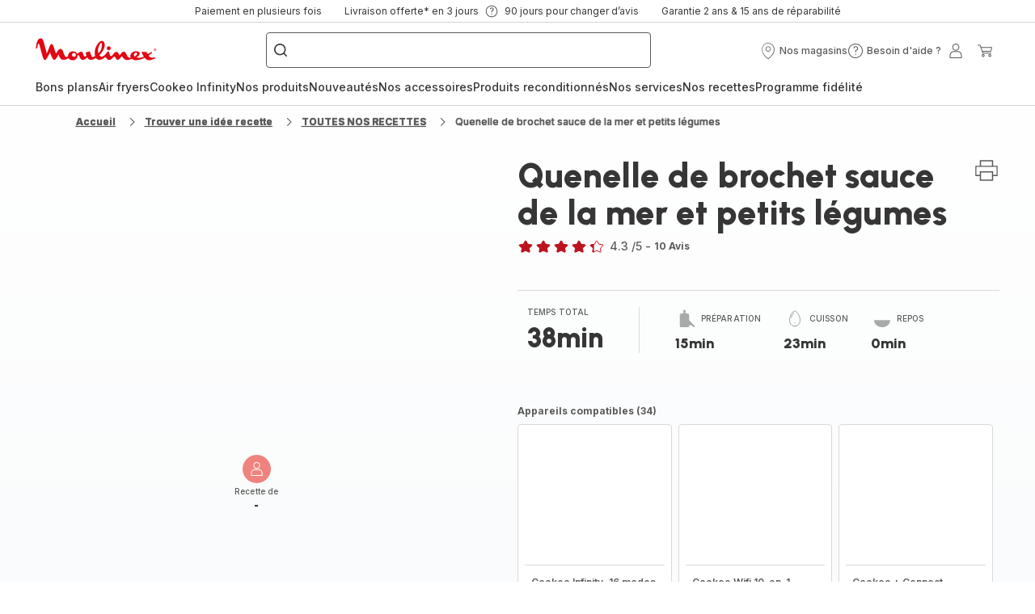

--- FILE ---
content_type: image/svg+xml; charset=utf-8
request_url: https://twicpics.moulinex.fr/https://sebplatform.api.groupe-seb.com/statics/675abf7d-198f-45fb-88c2-5232f1eeacce.jpg?w=1920&fit=scale&twic=v1/output=preview
body_size: 2599
content:
<svg xmlns="http://www.w3.org/2000/svg" width="1920" height="933"><filter id="f" color-interpolation-filters="sRGB"><feGaussianBlur stdDeviation="53.536678"/><feComponentTransfer><feFuncA type="table" tableValues="1 1"/></feComponentTransfer></filter><image xmlns:f="http://www.w3.org/1999/xlink" preserveAspectRatio="none" width="1920" height="933" filter="url(#f)" f:href="[data-uri]"/></svg>

--- FILE ---
content_type: image/svg+xml; charset=utf-8
request_url: https://twicpics.moulinex.fr/https://sebplatform.api.groupe-seb.com/statics/956a8bff-343c-4329-8354-78534f082088.jpg?w=1920&fit=scale&twic=v1/output=preview
body_size: 2384
content:
<svg xmlns="http://www.w3.org/2000/svg" width="1920" height="1267"><filter id="f" color-interpolation-filters="sRGB"><feGaussianBlur stdDeviation="62.387688"/><feComponentTransfer><feFuncA type="table" tableValues="1 1"/></feComponentTransfer></filter><image xmlns:f="http://www.w3.org/1999/xlink" preserveAspectRatio="none" width="1920" height="1267" filter="url(#f)" f:href="[data-uri]"/></svg>

--- FILE ---
content_type: image/svg+xml; charset=utf-8
request_url: https://twicpics.moulinex.fr/https://d32iut21qthkdz.cloudfront.net/images/media/D77E9FE6-EF29-4645-83A3057D87D32648/?w=405&h=345&crop=false&twic=v1/output=preview
body_size: 1849
content:
<svg xmlns="http://www.w3.org/2000/svg" width="345" height="345"><filter id="f" color-interpolation-filters="sRGB"><feGaussianBlur stdDeviation="13.799999"/><feComponentTransfer><feFuncA type="table" tableValues="1 1"/></feComponentTransfer></filter><image xmlns:f="http://www.w3.org/1999/xlink" preserveAspectRatio="none" width="345" height="345" filter="url(#f)" f:href="[data-uri]"/></svg>

--- FILE ---
content_type: image/svg+xml; charset=utf-8
request_url: https://twicpics.moulinex.fr/https://dam.groupeseb.com/m/44d9877a2f86b616/Digital-1_69726-1_MLXCE7038COOKEO_BLUETOOTHAVEC_IPAD_2-tif.tif?timestamp=20250312233808&twic=v1/output=preview
body_size: 1937
content:
<svg xmlns="http://www.w3.org/2000/svg" width="2362" height="1417"><filter id="f" color-interpolation-filters="sRGB"><feGaussianBlur stdDeviation="73.178726"/><feComponentTransfer><feFuncA type="table" tableValues="1 1"/></feComponentTransfer></filter><image xmlns:f="http://www.w3.org/1999/xlink" preserveAspectRatio="none" width="2362" height="1417" filter="url(#f)" f:href="[data-uri]"/></svg>

--- FILE ---
content_type: image/svg+xml; charset=utf-8
request_url: https://twicpics.moulinex.fr/https://sebplatform.api.groupe-seb.com/statics/e78952a1-083b-494a-95e1-acd331bc744b.jpg?w=1920&fit=scale&twic=v1/output=preview
body_size: 2695
content:
<svg xmlns="http://www.w3.org/2000/svg" width="1080" height="897"><filter id="f" color-interpolation-filters="sRGB"><feGaussianBlur stdDeviation="39.370239"/><feComponentTransfer><feFuncA type="table" tableValues="1 1"/></feComponentTransfer></filter><image xmlns:f="http://www.w3.org/1999/xlink" preserveAspectRatio="none" width="1080" height="897" filter="url(#f)" f:href="[data-uri]"/></svg>

--- FILE ---
content_type: image/svg+xml; charset=utf-8
request_url: https://twicpics.moulinex.fr/https://sebplatform.api.groupe-seb.com/statics/178d6177-ccf8-49d6-aa17-54bfbe61e0d7.jpeg?w=1920&fit=scale&twic=v1/output=preview
body_size: 2677
content:
<svg xmlns="http://www.w3.org/2000/svg" width="1068" height="1204"><filter id="f" color-interpolation-filters="sRGB"><feGaussianBlur stdDeviation="45.358521"/><feComponentTransfer><feFuncA type="table" tableValues="1 1"/></feComponentTransfer></filter><image xmlns:f="http://www.w3.org/1999/xlink" preserveAspectRatio="none" width="1068" height="1204" filter="url(#f)" f:href="[data-uri]"/></svg>

--- FILE ---
content_type: image/svg+xml; charset=utf-8
request_url: https://twicpics.moulinex.fr/https://sebplatform.api.groupe-seb.com/statics/e6b45357-0cd0-40e2-8f1a-7f8723452ab2.jpg?w=1920&fit=scale&twic=v1/output=preview
body_size: 2503
content:
<svg xmlns="http://www.w3.org/2000/svg" width="1920" height="933"><filter id="f" color-interpolation-filters="sRGB"><feGaussianBlur stdDeviation="53.536678"/><feComponentTransfer><feFuncA type="table" tableValues="1 1"/></feComponentTransfer></filter><image xmlns:f="http://www.w3.org/1999/xlink" preserveAspectRatio="none" width="1920" height="933" filter="url(#f)" f:href="[data-uri]"/></svg>